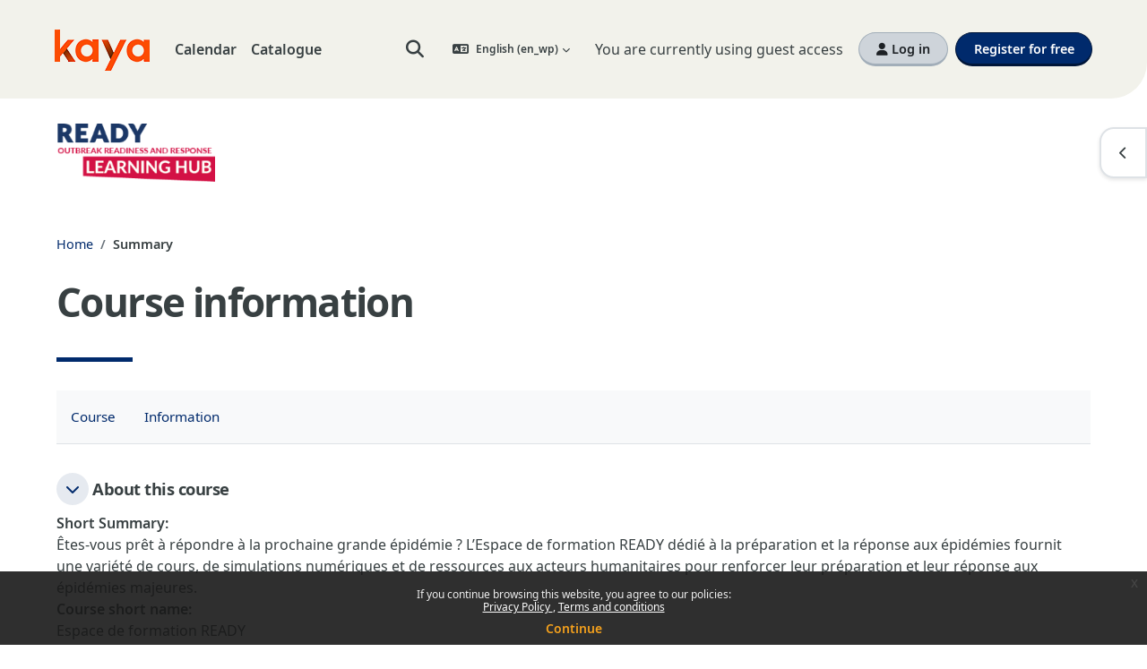

--- FILE ---
content_type: text/html; charset=utf-8
request_url: https://kayaconnect.org/course/info.php?id=4644
body_size: 16483
content:
<!DOCTYPE html>

<html  dir="ltr" lang="en" xml:lang="en" data-tenantid="1" data-tenantidnumber="kaya">
<head>
    <link href="//fonts.googleapis.com/css2?family=Material+Symbols+Outlined:opsz,wght,FILL,GRAD@20..48,100..700,0..1,-50..200" rel="stylesheet" />
    <title>Course information | Espace de formation READY dédié à la préparation et la réponse aux épidémies | Kaya</title>
    <link rel="shortcut icon" href="https://kayaconnect.org/theme/image.php/kaya/theme/1768467540/favicon" />
    <meta name="apple-itunes-app" content="app-id=1470929705, app-argument=https://kayaconnect.org/course/info.php?id=4644"/><link rel="manifest" href="https://kayaconnect.org/admin/tool/mobile/mobile.webmanifest.php" /><style>.tool_courserating-stars { color: #e59819; }
.tool_courserating-ratingcolor { color: #b4690e;}
.tool_courserating-norating .tool_courserating-stars { color: #a0a0a0;}
.tool_courserating-barcolor { background-color: #e59819;}
</style><meta http-equiv="Content-Type" content="text/html; charset=utf-8" />
<meta name="keywords" content="moodle, Course information | Espace de formation READY dédié à la préparation et la réponse aux épidémies | Kaya" />
<link rel="stylesheet" type="text/css" href="https://kayaconnect.org/theme/yui_combo.php?rollup/3.18.1/yui-moodlesimple-min.css" /><script id="firstthemesheet" type="text/css">/** Required in order to fix style inclusion problems in IE with YUI **/</script><link rel="stylesheet" type="text/css" href="https://kayaconnect.org/theme/workplace/wpcss.php/kaya/1768467540_1768467618/all-35-1764759621" />
<script>
//<![CDATA[
var M = {}; M.yui = {};
M.pageloadstarttime = new Date();
M.cfg = {"wwwroot":"https:\/\/kayaconnect.org","apibase":"https:\/\/kayaconnect.org\/r.php\/api","homeurl":{},"sesskey":"HJp5FQTm9r","sessiontimeout":"7200","sessiontimeoutwarning":1200,"themerev":"1768467540","slasharguments":1,"theme":"kaya","iconsystemmodule":"core\/icon_system_fontawesome","jsrev":"1768467540","admin":"admin","svgicons":true,"usertimezone":"Europe\/London","language":"en_wp","courseId":4644,"courseContextId":799658,"contextid":799658,"contextInstanceId":4644,"langrev":1769078442,"templaterev":"1768467540","siteId":1,"userId":1};var yui1ConfigFn = function(me) {if(/-skin|reset|fonts|grids|base/.test(me.name)){me.type='css';me.path=me.path.replace(/\.js/,'.css');me.path=me.path.replace(/\/yui2-skin/,'/assets/skins/sam/yui2-skin')}};
var yui2ConfigFn = function(me) {var parts=me.name.replace(/^moodle-/,'').split('-'),component=parts.shift(),module=parts[0],min='-min';if(/-(skin|core)$/.test(me.name)){parts.pop();me.type='css';min=''}
if(module){var filename=parts.join('-');me.path=component+'/'+module+'/'+filename+min+'.'+me.type}else{me.path=component+'/'+component+'.'+me.type}};
YUI_config = {"debug":false,"base":"https:\/\/kayaconnect.org\/lib\/yuilib\/3.18.1\/","comboBase":"https:\/\/kayaconnect.org\/theme\/yui_combo.php?","combine":true,"filter":null,"insertBefore":"firstthemesheet","groups":{"yui2":{"base":"https:\/\/kayaconnect.org\/lib\/yuilib\/2in3\/2.9.0\/build\/","comboBase":"https:\/\/kayaconnect.org\/theme\/yui_combo.php?","combine":true,"ext":false,"root":"2in3\/2.9.0\/build\/","patterns":{"yui2-":{"group":"yui2","configFn":yui1ConfigFn}}},"moodle":{"name":"moodle","base":"https:\/\/kayaconnect.org\/theme\/yui_combo.php?m\/1768467540\/","combine":true,"comboBase":"https:\/\/kayaconnect.org\/theme\/yui_combo.php?","ext":false,"root":"m\/1768467540\/","patterns":{"moodle-":{"group":"moodle","configFn":yui2ConfigFn}},"filter":null,"modules":{"moodle-core-actionmenu":{"requires":["base","event","node-event-simulate"]},"moodle-core-blocks":{"requires":["base","node","io","dom","dd","dd-scroll","moodle-core-dragdrop","moodle-core-notification"]},"moodle-core-chooserdialogue":{"requires":["base","panel","moodle-core-notification"]},"moodle-core-dragdrop":{"requires":["base","node","io","dom","dd","event-key","event-focus","moodle-core-notification"]},"moodle-core-event":{"requires":["event-custom"]},"moodle-core-handlebars":{"condition":{"trigger":"handlebars","when":"after"}},"moodle-core-lockscroll":{"requires":["plugin","base-build"]},"moodle-core-maintenancemodetimer":{"requires":["base","node"]},"moodle-core-notification":{"requires":["moodle-core-notification-dialogue","moodle-core-notification-alert","moodle-core-notification-confirm","moodle-core-notification-exception","moodle-core-notification-ajaxexception"]},"moodle-core-notification-dialogue":{"requires":["base","node","panel","escape","event-key","dd-plugin","moodle-core-widget-focusafterclose","moodle-core-lockscroll"]},"moodle-core-notification-alert":{"requires":["moodle-core-notification-dialogue"]},"moodle-core-notification-confirm":{"requires":["moodle-core-notification-dialogue"]},"moodle-core-notification-exception":{"requires":["moodle-core-notification-dialogue"]},"moodle-core-notification-ajaxexception":{"requires":["moodle-core-notification-dialogue"]},"moodle-core_availability-form":{"requires":["base","node","event","event-delegate","panel","moodle-core-notification-dialogue","json"]},"moodle-course-categoryexpander":{"requires":["node","event-key"]},"moodle-course-dragdrop":{"requires":["base","node","io","dom","dd","dd-scroll","moodle-core-dragdrop","moodle-core-notification","moodle-course-coursebase","moodle-course-util"]},"moodle-course-management":{"requires":["base","node","io-base","moodle-core-notification-exception","json-parse","dd-constrain","dd-proxy","dd-drop","dd-delegate","node-event-delegate"]},"moodle-course-util":{"requires":["node"],"use":["moodle-course-util-base"],"submodules":{"moodle-course-util-base":{},"moodle-course-util-section":{"requires":["node","moodle-course-util-base"]},"moodle-course-util-cm":{"requires":["node","moodle-course-util-base"]}}},"moodle-form-dateselector":{"requires":["base","node","overlay","calendar"]},"moodle-form-shortforms":{"requires":["node","base","selector-css3","moodle-core-event"]},"moodle-question-chooser":{"requires":["moodle-core-chooserdialogue"]},"moodle-question-searchform":{"requires":["base","node"]},"moodle-availability_cohort-form":{"requires":["base","node","event","moodle-core_availability-form"]},"moodle-availability_completion-form":{"requires":["base","node","event","moodle-core_availability-form"]},"moodle-availability_date-form":{"requires":["base","node","event","io","moodle-core_availability-form"]},"moodle-availability_grade-form":{"requires":["base","node","event","moodle-core_availability-form"]},"moodle-availability_group-form":{"requires":["base","node","event","moodle-core_availability-form"]},"moodle-availability_grouping-form":{"requires":["base","node","event","moodle-core_availability-form"]},"moodle-availability_profile-form":{"requires":["base","node","event","moodle-core_availability-form"]},"moodle-mod_assign-history":{"requires":["node","transition"]},"moodle-mod_quiz-autosave":{"requires":["base","node","event","event-valuechange","node-event-delegate","io-form","datatype-date-format"]},"moodle-mod_quiz-dragdrop":{"requires":["base","node","io","dom","dd","dd-scroll","moodle-core-dragdrop","moodle-core-notification","moodle-mod_quiz-quizbase","moodle-mod_quiz-util-base","moodle-mod_quiz-util-page","moodle-mod_quiz-util-slot","moodle-course-util"]},"moodle-mod_quiz-modform":{"requires":["base","node","event"]},"moodle-mod_quiz-questionchooser":{"requires":["moodle-core-chooserdialogue","moodle-mod_quiz-util","querystring-parse"]},"moodle-mod_quiz-quizbase":{"requires":["base","node"]},"moodle-mod_quiz-toolboxes":{"requires":["base","node","event","event-key","io","moodle-mod_quiz-quizbase","moodle-mod_quiz-util-slot","moodle-core-notification-ajaxexception"]},"moodle-mod_quiz-util":{"requires":["node","moodle-core-actionmenu"],"use":["moodle-mod_quiz-util-base"],"submodules":{"moodle-mod_quiz-util-base":{},"moodle-mod_quiz-util-slot":{"requires":["node","moodle-mod_quiz-util-base"]},"moodle-mod_quiz-util-page":{"requires":["node","moodle-mod_quiz-util-base"]}}},"moodle-message_airnotifier-toolboxes":{"requires":["base","node","io"]},"moodle-block_xp-filters":{"requires":["base","node","moodle-core-dragdrop","moodle-core-notification-confirm","moodle-block_xp-rulepicker"]},"moodle-block_xp-notification":{"requires":["base","node","handlebars","button-plugin","moodle-core-notification-dialogue"]},"moodle-block_xp-rulepicker":{"requires":["base","node","handlebars","moodle-core-notification-dialogue"]},"moodle-editor_atto-editor":{"requires":["node","transition","io","overlay","escape","event","event-simulate","event-custom","node-event-html5","node-event-simulate","yui-throttle","moodle-core-notification-dialogue","moodle-editor_atto-rangy","handlebars","timers","querystring-stringify"]},"moodle-editor_atto-plugin":{"requires":["node","base","escape","event","event-outside","handlebars","event-custom","timers","moodle-editor_atto-menu"]},"moodle-editor_atto-menu":{"requires":["moodle-core-notification-dialogue","node","event","event-custom"]},"moodle-editor_atto-rangy":{"requires":[]},"moodle-report_eventlist-eventfilter":{"requires":["base","event","node","node-event-delegate","datatable","autocomplete","autocomplete-filters"]},"moodle-report_loglive-fetchlogs":{"requires":["base","event","node","io","node-event-delegate"]},"moodle-gradereport_history-userselector":{"requires":["escape","event-delegate","event-key","handlebars","io-base","json-parse","moodle-core-notification-dialogue"]},"moodle-qbank_editquestion-chooser":{"requires":["moodle-core-chooserdialogue"]},"moodle-tool_lp-dragdrop-reorder":{"requires":["moodle-core-dragdrop"]},"moodle-assignfeedback_editpdf-editor":{"requires":["base","event","node","io","graphics","json","event-move","event-resize","transition","querystring-stringify-simple","moodle-core-notification-dialog","moodle-core-notification-alert","moodle-core-notification-warning","moodle-core-notification-exception","moodle-core-notification-ajaxexception"]},"moodle-atto_accessibilitychecker-button":{"requires":["color-base","moodle-editor_atto-plugin"]},"moodle-atto_accessibilityhelper-button":{"requires":["moodle-editor_atto-plugin"]},"moodle-atto_align-button":{"requires":["moodle-editor_atto-plugin"]},"moodle-atto_bold-button":{"requires":["moodle-editor_atto-plugin"]},"moodle-atto_charmap-button":{"requires":["moodle-editor_atto-plugin"]},"moodle-atto_clear-button":{"requires":["moodle-editor_atto-plugin"]},"moodle-atto_collapse-button":{"requires":["moodle-editor_atto-plugin"]},"moodle-atto_emojipicker-button":{"requires":["moodle-editor_atto-plugin"]},"moodle-atto_emoticon-button":{"requires":["moodle-editor_atto-plugin"]},"moodle-atto_equation-button":{"requires":["moodle-editor_atto-plugin","moodle-core-event","io","event-valuechange","tabview","array-extras"]},"moodle-atto_h5p-button":{"requires":["moodle-editor_atto-plugin"]},"moodle-atto_html-beautify":{},"moodle-atto_html-button":{"requires":["promise","moodle-editor_atto-plugin","moodle-atto_html-beautify","moodle-atto_html-codemirror","event-valuechange"]},"moodle-atto_html-codemirror":{"requires":["moodle-atto_html-codemirror-skin"]},"moodle-atto_image-button":{"requires":["moodle-editor_atto-plugin"]},"moodle-atto_indent-button":{"requires":["moodle-editor_atto-plugin"]},"moodle-atto_italic-button":{"requires":["moodle-editor_atto-plugin"]},"moodle-atto_link-button":{"requires":["moodle-editor_atto-plugin"]},"moodle-atto_managefiles-button":{"requires":["moodle-editor_atto-plugin"]},"moodle-atto_managefiles-usedfiles":{"requires":["node","escape"]},"moodle-atto_media-button":{"requires":["moodle-editor_atto-plugin","moodle-form-shortforms"]},"moodle-atto_noautolink-button":{"requires":["moodle-editor_atto-plugin"]},"moodle-atto_orderedlist-button":{"requires":["moodle-editor_atto-plugin"]},"moodle-atto_recordrtc-button":{"requires":["moodle-editor_atto-plugin","moodle-atto_recordrtc-recording"]},"moodle-atto_recordrtc-recording":{"requires":["moodle-atto_recordrtc-button"]},"moodle-atto_rtl-button":{"requires":["moodle-editor_atto-plugin"]},"moodle-atto_strike-button":{"requires":["moodle-editor_atto-plugin"]},"moodle-atto_subscript-button":{"requires":["moodle-editor_atto-plugin"]},"moodle-atto_superscript-button":{"requires":["moodle-editor_atto-plugin"]},"moodle-atto_table-button":{"requires":["moodle-editor_atto-plugin","moodle-editor_atto-menu","event","event-valuechange"]},"moodle-atto_title-button":{"requires":["moodle-editor_atto-plugin"]},"moodle-atto_underline-button":{"requires":["moodle-editor_atto-plugin"]},"moodle-atto_undo-button":{"requires":["moodle-editor_atto-plugin"]},"moodle-atto_unorderedlist-button":{"requires":["moodle-editor_atto-plugin"]}}},"gallery":{"name":"gallery","base":"https:\/\/kayaconnect.org\/lib\/yuilib\/gallery\/","combine":true,"comboBase":"https:\/\/kayaconnect.org\/theme\/yui_combo.php?","ext":false,"root":"gallery\/1768467540\/","patterns":{"gallery-":{"group":"gallery"}}}},"modules":{"core_filepicker":{"name":"core_filepicker","fullpath":"https:\/\/kayaconnect.org\/lib\/javascript.php\/1768467540\/repository\/filepicker.js","requires":["base","node","node-event-simulate","json","async-queue","io-base","io-upload-iframe","io-form","yui2-treeview","panel","cookie","datatable","datatable-sort","resize-plugin","dd-plugin","escape","moodle-core_filepicker","moodle-core-notification-dialogue"]},"core_comment":{"name":"core_comment","fullpath":"https:\/\/kayaconnect.org\/lib\/javascript.php\/1768467540\/comment\/comment.js","requires":["base","io-base","node","json","yui2-animation","overlay","escape"]}},"logInclude":[],"logExclude":[],"logLevel":null};
M.yui.loader = {modules: {}};

//]]>
</script>

<style>
.sitetopic {
    margin-top: 0 !important;
    padding-bottom: 0 !important;
    background: transparent !important;
}
</style>

<!-- metadata for social media -->
<meta property="og:type" content="website" />
<meta property="og:title" content="Kaya" />
<meta property="og:image" content="https://kayaconnect.org/pluginfile.php/104233/mod_page/content/14/kaya.png" />
<meta property="og:image:width" content="602" />
<meta property="og:image:height" content="377" />
<meta property="og:image:alt" content="Kaya" />
<meta property="og:description" content="Kaya is a free humanitarian learning platform which offers hundreds of training opportunities across a range of key topics, including the humanitarian essentials, technical sectors, programmatic support, management and professional development." />
<meta property="og:url" content="https://kayaconnect.org/" />


<!-- Start cookieyes banner --> <script id="cookieyes" type="text/javascript" src="https://cdn-cookieyes.com/client_data/51c5b5ff361c31cd2ae6e21c/script.js"></script> <!-- End cookieyes banner -->


    <meta name="viewport" content="width=device-width, initial-scale=1.0">
</head>
<body  id="page-course-info" class="format-grid  path-course chrome dir-ltr lang-en_wp yui-skin-sam yui3-skin-sam kayaconnect-org pagelayout-incourse course-4644 context-799658 category-3787 category-3713 category-3652 theme uses-drawers drawer-open-index">
<div class="toast-wrapper mx-auto py-0 fixed-top" role="status" aria-live="polite"></div>
<div id="page-wrapper" class="d-print-block">

    <div>
    <a class="sr-only sr-only-focusable" href="#maincontent">Skip to main content</a>
</div><script src="https://kayaconnect.org/lib/javascript.php/1768467540/lib/polyfills/polyfill.js"></script>
<script src="https://kayaconnect.org/theme/yui_combo.php?rollup/3.18.1/yui-moodlesimple-min.js"></script><script src="https://kayaconnect.org/lib/javascript.php/1768467540/lib/javascript-static.js"></script>
<script>
//<![CDATA[
document.body.className += ' jsenabled';
//]]>
</script>

<div class="eupopup eupopup-container eupopup-container-block eupopup-container-bottom eupopup-block eupopup-style-compact" role="dialog" aria-label="Policies">
    </div>
    <div class="eupopup-markup d-none">
        <div class="eupopup-head"></div>
        <div class="eupopup-body">
            If you continue browsing this website, you agree to our policies:
            <ul>
                    <li>
                        <a href="https://kayaconnect.org/admin/tool/policy/view.php?versionid=1&amp;returnurl=https%3A%2F%2Fkayaconnect.org%2Fcourse%2Finfo.php%3Fid%3D4644" data-action="view-guest" data-versionid="1" data-behalfid="1">
                            Privacy Policy
                        </a>
                    </li>
                    <li>
                        <a href="https://kayaconnect.org/admin/tool/policy/view.php?versionid=2&amp;returnurl=https%3A%2F%2Fkayaconnect.org%2Fcourse%2Finfo.php%3Fid%3D4644" data-action="view-guest" data-versionid="2" data-behalfid="1">
                            Terms and conditions
                        </a>
                    </li>
            </ul>
        </div>
        <div class="eupopup-buttons">
            <a href="#" class="eupopup-button eupopup-button_1">Continue</a>
        </div>
        <div class="clearfix"></div>
        <a href="#" class="eupopup-closebutton">x</a>
    </div>

    <nav class="navbar d-flex fixed-top navbar-light navbar-expand" aria-label="Site navigation">
        <div class="container-fluid">
            <div class="navbar-inner d-flex">
    
                <button class="navbar-toggler aabtn d-block d-lg-none my-1 mr-2" data-toggler="drawers" data-action="toggle" data-target="theme_boost-drawers-primary">
                    <span class="fa fa-bars"></span>
                    <span class="sr-only">Side panel</span>
                </button>
    
                <a href="https://kayaconnect.org/" class="navbar-brand d-flex align-items-center m-0 mr-3 p-0 aabtn">
                    <img src="/theme/kaya/pix/logo.png" class="logo mr-1" alt="Go to home">
                    <span class="sr-only">Go to home</span>
                </a>
    
                <ul class="navbar-nav d-none d-md-flex tenantswitch">
                    
                </ul>
                
                    <div class="primary-navigation">
                        <nav class="moremenu navigation">
                            <ul id="moremenu-6974ab5f9a02f-navbar-nav" role="menubar" class="nav more-nav navbar-nav">
                                        <li data-key="calendar" class="nav-item" role="none" data-forceintomoremenu="false">
                                                    <a role="menuitem" class="nav-link  "
                                                        href="https://kayaconnect.org/calendar/view.php?view=month"
                                                        
                                                        
                                                        data-disableactive="true"
                                                        tabindex="-1"
                                                    >
                                                        Calendar
                                                    </a>
                                        </li>
                                        <li data-key="tool_catalogue" class="nav-item" role="none" data-forceintomoremenu="false">
                                                    <a role="menuitem" class="nav-link  "
                                                        href="https://kayaconnect.org/course/index.php"
                                                        
                                                        
                                                        data-disableactive="true"
                                                        tabindex="-1"
                                                    >
                                                        Catalogue
                                                    </a>
                                        </li>
                                <li role="none" class="nav-item dropdown dropdownmoremenu d-none" data-region="morebutton">
                                    <a class="dropdown-toggle nav-link " href="#" id="moremenu-dropdown-6974ab5f9a02f" role="menuitem" data-toggle="dropdown" aria-haspopup="true" aria-expanded="false" tabindex="-1">
                                        More
                                    </a>
                                    <ul class="dropdown-menu dropdown-menu-left" data-region="moredropdown" aria-labelledby="moremenu-dropdown-6974ab5f9a02f" role="menu">
                                    </ul>
                                </li>
                            </ul>
                        </nav>
                    </div>
    
                <ul class="navbar-nav d-none d-md-flex my-1 px-1">
                    <!-- page_heading_menu -->
                    
                </ul>
                <div id="usernavigation" class="navbar-nav ml-auto">
                        <div id="searchinput-navbar-6974ab5fa2d6c6974ab5f9d0363" class="simplesearchform">
    <div class="collapse" id="searchform-navbar">
        <form autocomplete="off" action="https://kayaconnect.org/search/index.php" method="get" accept-charset="utf-8" class="mform d-flex flex-wrap align-items-center searchform-navbar">
                <input type="hidden" name="context" value="799658">
            <div class="input-group" role="group" aria-labelledby="searchgrouplabel-6974ab5fa2d6c6974ab5f9d0363">
                    <span id="searchgrouplabel-6974ab5fa2d6c6974ab5f9d0363" class="sr-only">Sitewide search</span>
                <label for="searchinput-6974ab5fa2d6c6974ab5f9d0363">
                    <span class="sr-only">Search</span>
                </label>
                    <input type="text"
                       id="searchinput-6974ab5fa2d6c6974ab5f9d0363"
                       class="form-control withclear"
                       placeholder="Search"
                       aria-label="Search"
                       name="q"
                       data-region="input"
                       autocomplete="off"
                    >
                    <a class="btn btn-close"
                        data-action="closesearch"
                        data-toggle="collapse"
                        href="#searchform-navbar"
                        role="button"
                        title="Close"
                    >
                        <i class="icon fa fa-xmark fa-fw " aria-hidden="true" ></i>
                        <span class="sr-only">Close</span>
                    </a>
                <div class="input-group-append">
                    <button type="submit" class="btn btn-submit" data-action="submit" title="Perform search">
                        <i class="icon fa fa-magnifying-glass fa-fw " aria-hidden="true" ></i>
                        <span class="sr-only">Perform search</span>
                    </button>
                </div>
            </div>
        </form>
    </div>
    <a
        class="btn btn-open rounded-0 nav-link"
        data-toggle="collapse"
        data-action="opensearch"
        href="#searchform-navbar"
        role="button"
        aria-expanded="false"
        aria-controls="searchform-navbar"
        title="Toggle search input"
    >
        <i class="icon fa fa-magnifying-glass fa-fw " aria-hidden="true" ></i>
        <span class="sr-only">Toggle search input</span>
    </a>
</div>
    
                        <div class="langmenu">
                            <div class="dropdown show">
                                <a href="#" role="button" id="lang-menu-toggle" data-toggle="dropdown" aria-label="Language" aria-haspopup="true" aria-controls="lang-action-menu" class="btn dropdown-toggle">
                                    <i class="icon fa fa-language fa-fw mr-1" aria-hidden="true"></i>
                                    <span class="langbutton d-none d-xl-inline">
                                        English ‎(en_wp)‎
                                    </span>
                                    <b class="caret"></b>
                                </a>
                                <div role="menu" aria-labelledby="lang-menu-toggle" id="lang-action-menu" class="dropdown-menu dropdown-menu-right">
                                            <a href="#" class="dropdown-item pl-5" role="menuitem" aria-current="true"
                                                    >
                                                English ‎(en_wp)‎
                                            </a>
                                            <a href="https://kayaconnect.org/course/info.php?id=4644&amp;lang=es_wp" class="dropdown-item pl-5" role="menuitem" 
                                                    lang="es" >
                                                Español ‎(es_wp)‎
                                            </a>
                                            <a href="https://kayaconnect.org/course/info.php?id=4644&amp;lang=fr_wp" class="dropdown-item pl-5" role="menuitem" 
                                                    lang="fr" >
                                                Français ‎(fr_wp)‎
                                            </a>
                                            <a href="https://kayaconnect.org/course/info.php?id=4644&amp;lang=ar_wp" class="dropdown-item pl-5" role="menuitem" 
                                                    lang="ar" >
                                                بالعربي workplace ‎(ar_wp)‎
                                            </a>
                                </div>
                            </div>
                        </div>
    
                    
    
                    
    
                    <div class="d-flex align-items-stretch usermenu-container" data-region="usermenu">
                            <div class="usermenu">
                                    <div id="nav_buttons" class="d-none d-lg-inline-flex align-items-center">
                                        <div class="login pl-2">
                                                You are currently using guest access
                                                <div class="divider border-left h-75 align-self-center mx-2"></div>
                                                <a href="https://kayaconnect.org/login/index.php" class="btn btn-secondary"><i class="fa fa-user d-none d-md-inline"></i> Log in</a>
                                        </div>
                                        <div class="register pl-2">
                                            <a href="/login/signup.php?tenant=kaya" class="btn btn-primary">Register for free</a>
                                        </div>
                                    </div>
                            </div>
                    </div>
                    
                </div>
    
                <a href="//www.humanitarianleadershipacademy.org" class="partner-brand d-none align-items-center m-0 ml-4 p-0 aabtn"
                    title="Opens in new window">
                    <img src="/theme/kaya/pix/logo_en.png" class="logo mr-1" alt="Kaya">
                </a>
    
            </div>
        </div>
    </nav>
    

<div  class="drawer drawer-left drawer-primary d-print-none not-initialized" data-region="fixed-drawer" id="theme_boost-drawers-primary" data-preference="" data-state="show-drawer-primary" data-forceopen="0" data-close-on-resize="1">
    <div class="drawerheader">
        <button
            class="btn drawertoggle icon-no-margin hidden"
            data-toggler="drawers"
            data-action="closedrawer"
            data-target="theme_boost-drawers-primary"
            data-toggle="tooltip"
            data-placement="right"
            title="Close drawer"
        >
            <i class="icon fa fa-xmark fa-fw " aria-hidden="true" ></i>
        </button>
                <a href="https://kayaconnect.org/" class="navbar-brand d-flex d-lg-none align-items-center m-0 mr-3 p-0 aabtn">
            <img src="/theme/kaya/pix/logo.png" class="logo mr-1" alt="Kaya">
        </a>

        <div class="drawerheadercontent hidden">
            
        </div>
    </div>
    <div class="drawercontent drag-container" data-usertour="scroller">
                <div id="nav_buttons" class="align-items-center d-lg-none my-2">
            <div class="login m-3">
                <a href="/login" class="btn btn-block btn-secondary"><i class="fa fa-user"></i> Log in</a>
            </div>
            <div class="register m-3">
                <a href="/login/signup.php?tenant=kaya" class="btn btn-block btn-primary">Register for free</a>
            </div>
        </div>
        <div class="list-group">
                <a href="https://kayaconnect.org/calendar/view.php?view=month" class="list-group-item list-group-item-action  " >
                    Calendar
                </a>
                <a href="https://kayaconnect.org/course/index.php" class="list-group-item list-group-item-action  " >
                    Catalogue
                </a>
        </div>
        <ul class="position-absolute fixed-bottom navbar-nav ml-3 tenantswitch">
            
        </ul>

    </div>
</div>
        <div  class="drawer drawer-right d-print-none not-initialized" data-region="fixed-drawer" id="theme_boost-drawers-blocks" data-preference="drawer-open-block" data-state="show-drawer-right" data-forceopen="" data-close-on-resize="1">
    <div class="drawerheader">
        <button
            class="btn drawertoggle icon-no-margin hidden"
            data-toggler="drawers"
            data-action="closedrawer"
            data-target="theme_boost-drawers-blocks"
            data-toggle="tooltip"
            data-placement="left"
            title="Close block drawer"
        >
            <i class="icon fa fa-xmark fa-fw " aria-hidden="true" ></i>
        </button>
        
        <div class="drawerheadercontent hidden">
            
        </div>
    </div>
    <div class="drawercontent drag-container" data-usertour="scroller">
                        <section class="d-print-none" aria-label="Blocks">
                    
                    <aside id="block-region-side-pre" class="block-region" data-blockregion="side-pre" data-droptarget="1" aria-labelledby="side-pre-block-region-heading"><h2 class="sr-only" id="side-pre-block-region-heading">Blocks</h2><a href="#sb-1" class="sr-only sr-only-focusable">Skip <span style="display:none;">placeholder</span></a>

<section id="inst31990"
     class=" block_html block  card mb-3"
     role="region"
     data-block="html"
     data-instance-id="31990"
          aria-labelledby="instance-31990-header"
     >

    <div class="card-body">
    

            <h2 id="instance-31990-header" class="h5 card-title d-inline"><span style="display:none;">placeholder</span></h2>


        <div class="card-text content mt-3">
            <div class="no-overflow"><script type="text/javascript">
var user = document.querySelector('.usertext').innerHTML;
if(user == 'Michelle Brillouet') throw new Error();
if(user == 'Steph Heath') throw new Error();
if(user == 'Shaun Richards') throw new Error();

const summaryButton = document.querySelector('.courseview-summary')
if(summaryButton !=null ) summaryButton.remove();
const simlarblock = document.querySelector('.block_similarcourses');
if(location.search.indexOf('section=')>=0 && simlarblock !=null ) simlarblock.remove();

let dynamicStyles = null;
function addStyle(body) {
  if (!dynamicStyles) {
    dynamicStyles = document.createElement('style');
    dynamicStyles.type = 'text/css';
    document.head.appendChild(dynamicStyles);
  }
  console.log(dynamicStyles.sheet);
  dynamicStyles.sheet.insertRule(body, dynamicStyles.sheet.cssRules.length);
}



addStyle(`
a.toggle-item {
  font-weight:400 !important;
}
`);

addStyle(`
a.toggle-item.subselected {
  font-weight:700 !important;
}
`);



addStyle(`
.ready-toggle a {
  background-color:rgba(0, 58, 112, 1.0);
  border-radius:5px;
  padding:16px;
  transition background 0.2s ease;
  color:white !important;
  text-decoration:none;
  font-size: 20px;
  width:100%;
  display:block;
  font-weight:700;
}
`);

addStyle(`
.ready-toggle a:hover {
  background-color:rgba(42, 105, 164, 1.0);
}
`);

addStyle(`
.ready-toggle a::after {
  position: absolute;
  right: 16px;
  top: 16px;
  font-family: "fontawesome";
  font-size: 16px;
  content: "\f077";
  margin: 0 5px;
}
`);

addStyle(`
.ready-toggle a.subselected::after {
  content: "\f078";
}
`);


addStyle(`
.section li.activity {
    padding-top:16px;
  }
`);


/* Link styles */
addStyle(`
.activity h3 {
    padding-top:16px;
  }
`);

/* Link styles */
addStyle(`
span.instancename {
    font-weight:700;
    font-size:1.2em !important;
    color:#be3f2e !important;
  }
`);


/* Carousel styles */
addStyle(`
.slick-next{
width:64px !important;
height:64px !important;
right:-32px !important;
opacity:0.8 !important;
}
`);

addStyle(`
.slick-prev {
width:64px !important;
height:64px !important;
right:32px !important;
opacity:0.8 !important;
}
`);


/* Button styles */
addStyle(`
  .summary a {
    display:inline-block;
    transform:scale(1.0);
    transition: transform 0.4s ease;
  }
`);
addStyle(`
  .summary a:hover {
    transform:scale(1.05);
  }
`);

addStyle(`
  .gridrow a .gridimage {
    display:inline-block;
    transform:scale(1.0);
    transition: transform 0.4s ease;
  }
`);
addStyle(`
  .gridrow a:hover .gridimage {
    transform:scale(1.05);
  }
`);

addStyle(`
  .activityicon {
    display:none !important;
  }
`);

addStyle(`
  .content a img {
    display:inline-block;
    transform:scale(1.0);
    transition: transform 0.4s ease;
  }
`);
addStyle(`
  .content a:hover img {
    transform:scale(1.05);
  }
`);


addStyle(`
@media only screen and (max-width: 1365px) {
.supernavi__button {
  display:none !important;
}
}
`);


const partnerLogo = document.querySelector('.partner-logo');
const partnerLogoLink = document.createElement('a');
partnerLogoLink.innerHTML = partnerLogo.innerHTML;
partnerLogoLink.href = "https://kayaconnect.org/blocks/enrol/index.php?instance=33920&enrol=1";
partnerLogo.innerHTML = "";
partnerLogo.appendChild(partnerLogoLink);
partnerLogo.style.cursor = "pointer";
partnerLogo.style.display="inline-block";

var partnerBar= document.querySelector('#partner-strip');
var partnerBarContainer= document.querySelector('.partner-strip-inner');

var langString = "<span class='supernavi__lang'><a href='https://kayaconnect.org/blocks/enrol/index.php?instance=30729&enrol=1'>English</a>";


	langString +=  "<a href='https://kayaconnect.org/blocks/enrol/index.php?instance=33932&enrol=1'>Español</a>";

langString += "<a class='is-selected'>Français</a>";

// if(user == 'James Maltby') {
	langString += "<a href='https://kayaconnect.org/blocks/enrol/index.php?instance=33936&enrol=1'>عربي</a>";
// }
langString += "</span>";

partnerBarContainer.innerHTML += langString;

addStyle(`
.course-content div.mooc-grid div.gridrow div.section .content div.section-title{
    max-width: 225px;
    margin: 0 auto;
    max-height: 100px;
  }
`);


addStyle(`
  .course-content div.mooc-grid div.gridrow {
    overflow:auto;
  }
`);


addStyle(`
  .section .activity .activityinstance {
    padding-left:30px;
  }
`);

addStyle(`
  .supernavi {
	  padding:0 0 0 2em;
  }
`);

addStyle(`
  a.supernavi__button {
    opacity:0.75;
	transition: opacity ease 0.2s;
	display:inline-block;
	padding:0 0 0 1em;
  }
`);

addStyle(`
  a.supernavi__button:hover, a.supernavi__button.is-selected {
    opacity:1.0;
  }
`);

addStyle(`
  .supernavi__lang {
    color:#aaa;
	padding-left:3rem;
	margin-top: 5.5rem;
	float:right;
  }
`);
addStyle(`
  .supernavi__lang a {
    font-weight:700;
	color:#213361;
	padding:0 0.5rem;
	opacity:0.5;
  }
`);
addStyle(`
	.supernavi__lang a:hover, .supernavi__lang a.is-selected {
		opacity:1.0;
		text-decoration:none;
	}
`);
addStyle(`
	#partner-strip {
		position:relative;
		padding-top:0;
		box-shadow:none;
	}
`);
addStyle(`
	#partner-strip.sticky {
		position:fixed;
		z-index:99999;
		top:0;
		left:0;
		right:0;
		box-shadow:0 0 0.5em rgba(0,0,0,0.25);
		background:white;
	}
`);

/*
window.addEventListener('scroll', function() {
  	if(window.pageYOffset > 80) {
		partnerBar.classList.add('sticky');
		document.body.style.paddingTop = 120 + "px";
	}
  	else { 
		partnerBar.classList.remove('sticky');
		document.body.style.paddingTop = 0;
	}
});
*/

document.querySelector('.partner-logo img').src = 'https://scuk.fra1.digitaloceanspaces.com/READY/READY/response-learning-hub-logo.svg';


if( location.search.indexOf('section=')>=0 ) document.getElementById('kayleigh').remove();


/*
addStyle(`
#section-1 .sectionname::first-letter {
    font-weight:700 !important;
    font-size:2em !important;
display:block;
float:left;
padding-right:0.25em;
line-height:0.5;
  }
`);
#section-2 .sectionname::first-letter {
    font-weight:700 !important;
    font-size:2em !important;
display:block;
float:left;
padding-right:0.25em;
line-height:0.5;
  }
`);
#section-3 .sectionname::first-letter {
    font-weight:700 !important;
    font-size:2em !important;
display:block;
float:left;
padding-right:0.25em;
line-height:0.5;
  }
`);
#section-4 .sectionname::first-letter {
    font-weight:700 !important;
    font-size:2em !important;
display:block;
float:left;
padding-right:0.25em;
line-height:0.5;
  }
`);
*/

</script></div>
            <div class="footer"></div>
            
        </div>

    </div>

</section>

  <span id="sb-1"></span></aside>
                </section>

    </div>
</div>
    
    
    
    <div id="page" data-region="mainpage" data-usertour="scroller" class="drawers   drag-container">
        <div id="dashbanner" class="d-none align-items-center">
            <div class="dashbanner-inner container-fluid">
                <div class="dashlogo">
                    <img src="https://kayaconnect.org/pluginfile.php/1/tool_tenant/headerlogo/35/READYLearningHubLogo.png" class="logo mr-1" alt="Kaya">
                </div>
            </div>
        </div>
        <div id="topofscroll" class="main-inner">
            <div class="drawer-toggles d-flex">
                    <div class="drawer-toggler drawer-right-toggle ml-auto d-print-none">
                        <button
                            class="btn icon-no-margin"
                            data-toggler="drawers"
                            data-action="toggle"
                            data-target="theme_boost-drawers-blocks"
                            data-toggle="tooltip"
                            data-placement="right"
                            title="Open block drawer"
                        >
                            <span class="sr-only">Open block drawer</span>
                            <span class="dir-rtl-hide"><i class="icon fa fa-chevron-left fa-fw " aria-hidden="true" ></i></span>
                            <span class="dir-ltr-hide"><i class="icon fa fa-chevron-right fa-fw " aria-hidden="true" ></i></span>
                        </button>
                    </div>
            </div>
            <header id="page-header" class="header-maxwidth d-print-none">
    <div class="w-100">
        <div class="d-flex flex-wrap">
            <div id="page-navbar">
                <nav aria-label="Navigation bar">
    <ol class="breadcrumb">
                <li class="breadcrumb-item">
                    <a href="https://kayaconnect.org/"
                        
                        
                        
                    >
                        Home
                    </a>
                </li>
        
                <li class="breadcrumb-item">
                    <span >
                        Summary
                    </span>
                </li>
        </ol>
</nav>
            </div>
            <div class="ms-auto d-flex">
                
            </div>
            <div id="course-header">
                
            </div>
        </div>
        <div class="d-flex align-items-center">
                    <div class="me-auto">
                        <div class="page-context-header d-flex flex-wrap align-items-center mb-2">
    <div class="page-header-headings">
        <h1 class="h2 mb-0">Course information</h1>
    </div>
</div>
                    </div>
            <div class="header-actions-container ms-auto" data-region="header-actions-container">
            </div>
        </div>
    </div>
</header>
                <div class="secondary-navigation d-print-none">
                    <nav class="moremenu navigation">
                        <ul id="moremenu-6974ab5f6ce6d-nav-tabs" role="menubar" class="nav more-nav nav-tabs">
                                        <li data-key="coursehome" class="nav-item" role="none" data-forceintomoremenu="false">
                                                    <a role="menuitem" class="nav-link  "
                                                        href="https://kayaconnect.org/course/view.php?id=4644"
                                                        
                                                        
                                                        data-disableactive="true"
                                                        tabindex="-1"
                                                    >
                                                        Course
                                                    </a>
                                        </li>
                                        <li data-key="courseinfo" class="nav-item" role="none" data-forceintomoremenu="false">
                                                    <a role="menuitem" class="nav-link  "
                                                        href="https://kayaconnect.org/admin/tool/catalogue/courseinfo.php?id=4644"
                                                        
                                                        
                                                        data-disableactive="true"
                                                        tabindex="-1"
                                                    >
                                                        Information
                                                    </a>
                                        </li>
                            <li role="none" class="nav-item dropdown dropdownmoremenu d-none" data-region="morebutton">
                                <a class="dropdown-toggle nav-link " href="#" id="moremenu-dropdown-6974ab5f6ce6d" role="menuitem" data-toggle="dropdown" aria-haspopup="true" aria-expanded="false" tabindex="-1">
                                    More
                                </a>
                                <ul class="dropdown-menu dropdown-menu-left" data-region="moredropdown" aria-labelledby="moremenu-dropdown-6974ab5f6ce6d" role="menu">
                                </ul>
                            </li>
                        </ul>
                    </nav>
                </div>
            <div id="page-content" class="pb-3 d-print-block">
                <div id="region-main-box">
                    <section id="region-main" aria-label="Content">

                        <span class="notifications" id="user-notifications"></span>
                        <div role="main"><span id="maincontent"></span><div class="tool_catalogue-catalogue course">

        <div class="my-3" data-region="catalogue-pagesection">
    <div class="d-flex align-items-start position-relative">
        <a role="button" data-toggle="collapse"
            href="#covercollapsec-about"
            aria-expanded="true"
            aria-controls="covercollapsec-about"
            class="btn btn-icon mr-1 icons-collapse-expand stretched-link justify-content-center"
            aria-label="About this course">
        <span class="expanded-icon icon-no-margin p-2" title="Collapse">
            <i class="icon fa fa-chevron-down fa-fw " aria-hidden="true" ></i>
        </span>
        <span class="collapsed-icon icon-no-margin p-2" title="Expand">
            <span class="dir-rtl-hide"><i class="icon fa fa-chevron-right fa-fw " aria-hidden="true" ></i></span>
            <span class="dir-ltr-hide"><i class="icon fa fa-chevron-left fa-fw " aria-hidden="true" ></i></span>
        </span>
        </a>
        <h3 class="h5 d-flex align-self-stretch align-items-center mb-0" data-region="pagesection-name">
            About this course
        </h3>
        <div class="d-none d-sm-flex align-self-stretch align-items-center text-muted addon"></div>
    </div>
    <div id="covercollapsec-about" class="pagesectioncontent collapse show">
        <div class="mt-2">                    <div class="customfield customfield_shortsummary">
                        <span class="customfieldname">Short Summary</span><span class="customfieldseparator">: </span><span class="customfieldvalue"><div class="text_to_html">Êtes-vous prêt à répondre à la prochaine grande épidémie ? L’Espace de formation READY dédié à la préparation et la réponse aux épidémies  fournit une variété de cours, de simulations numériques et de ressources aux acteurs humanitaires pour renforcer leur préparation et leur réponse aux épidémies majeures.</div></span>
                    </div>
                    <div class="customfield customfield_csname">
                        <span class="customfieldname">Course short name</span><span class="customfieldseparator">: </span><span class="customfieldvalue"><p>Espace de formation READY</p></span>
                    </div>
                    <div class="customfield customfield_hidecourse">
                        <span class="customfieldname">Hide course from catalogue</span><span class="customfieldseparator">: </span><span class="customfieldvalue">Yes</span>
                    </div>
                    <div class="customfield customfield_topic">
                        <span class="customfieldname">Topic</span><span class="customfieldseparator">: </span><span class="customfieldvalue">Humanitarian Essentials, Management Essentials, Programmatic Support, Safety and Security, Technical Sectors</span>
                    </div>
                    <div class="customfield customfield_managementessentials">
                        <span class="customfieldname">Management Essentials</span><span class="customfieldseparator">: </span><span class="customfieldvalue">Staff welfare</span>
                    </div>
                    <div class="customfield customfield_safetyandsecurity">
                        <span class="customfieldname">Safety and Security</span><span class="customfieldseparator">: </span><span class="customfieldvalue"></span>
                    </div>
                    <div class="customfield customfield_programmaticsupport">
                        <span class="customfieldname">Programmatic Support</span><span class="customfieldseparator">: </span><span class="customfieldvalue"></span>
                    </div>
                    <div class="customfield customfield_technicalsectors">
                        <span class="customfieldname">Technical Sectors</span><span class="customfieldseparator">: </span><span class="customfieldvalue">COVID-19 (Coronavirus), Disaster management and risk reduction, Water, sanitation and hygiene (WASH)</span>
                    </div>
                    <div class="customfield customfield_humanitarianessentials">
                        <span class="customfieldname">Humanitarian Essentials</span><span class="customfieldseparator">: </span><span class="customfieldvalue"></span>
                    </div>
                    <div class="customfield customfield_language">
                        <span class="customfieldname">Language</span><span class="customfieldseparator">: </span><span class="customfieldvalue">French</span>
                    </div>
                    <div class="customfield customfield_format">
                        <span class="customfieldname">Format</span><span class="customfieldseparator">: </span><span class="customfieldvalue">Online self-directed, Learning pathway</span>
                    </div>
                    <div class="customfield customfield_provider">
                        <span class="customfieldname">Provider</span><span class="customfieldseparator">: </span><span class="customfieldvalue">Humanitarian Leadership Academy, Johns Hopkins Center for Communication Programs, Johns Hopkins Center for Humanitarian Health, READY initiative, Save the Children, UK-Med</span>
                    </div>
                    <div class="customfield customfield_region">
                        <span class="customfieldname">Region</span><span class="customfieldseparator">: </span><span class="customfieldvalue">Global</span>
                    </div>
                    <div class="customfield customfield_compatibility">
                        <span class="customfieldname">Compatibility</span><span class="customfieldseparator">: </span><span class="customfieldvalue"></span>
                    </div>
                <div class="mb-2">
                    <div><h3 style="text-align:center;">Bienvenue à l' Espace de formation READY!</h3></div><div><br /></div><h5 style="margin:0px 0px 25px;padding:0px;font-size:16px;font-weight:400;font-family:Poppins, Arial, Helvetica, sans-serif;line-height:24px;color:rgb(53,53,53);font-style:normal;letter-spacing:normal;text-indent:0px;text-transform:none;white-space:normal;word-spacing:0px;text-decoration-style:initial;" align="left"><b style="font-weight:600;"><span style="color:rgb(53,53,53);font-family:Poppins, Arial, Helvetica, sans-serif;font-size:16px;font-style:normal;font-weight:400;letter-spacing:normal;text-align:left;text-indent:0px;text-transform:none;white-space:normal;word-spacing:0px;text-decoration-style:initial;"><b style="font-weight:600;"></b></span></b></h5><b style="font-weight:600;"><b style="font-weight:600;"><img src="https://kayaconnect.org/pluginfile.php/683436/course/summary/Icon1-01.png" alt="Is this learning hub for me icon" /><br /></b></b><h4 style="color:rgb(53,53,53);font-size:16px;font-weight:normal;white-space:normal;"><b style="font-weight:600;"><b style="font-weight:600;"></b></b></h4><b style="font-weight:600;"><b style="font-weight:600;"></b></b><h5 align="left" style="color:rgb(53,53,53);font-size:16px;font-weight:normal;white-space:normal;"><b style="font-weight:600;"><b style="font-weight:600;"><b><span><b></b></span></b></b></b></h5><h4><b style="font-weight:600;"><b style="font-weight:600;"><b><b></b></b></b></b></h4><b style="font-weight:600;"><b style="font-weight:600;"><b><b></b></b></b></b><p><b style="font-weight:600;"><b style="font-weight:600;"><b><span lang="fr" xml:lang="fr">Est-ce
que <span>l</span></span><span xml:lang="fr-fr" lang="fr-fr"><span><span lang="fr" xml:lang="fr">’</span><span xml:lang="fr-fr" lang="fr-fr">Espace
de </span><span xml:lang="fr-fr" lang="fr-fr">f</span><span xml:lang="fr-fr" lang="fr-fr">ormation</span></span></span><span lang="fr" xml:lang="fr"><span xml:lang="fr-fr" lang="fr-fr"><span> </span>READY est fait pour moi ?</span></span></b></b></b></p><b style="font-weight:600;"><b style="font-weight:600;"><b></b></b></b><p style="color:rgb(53,53,53);font-size:16px;font-weight:normal;white-space:normal;"><b style="font-weight:600;"><b style="font-weight:600;"><b><span><b></b></span></b></b></b></p><b style="font-weight:600;"><b style="font-weight:600;"></b></b><div><b style="font-weight:600;"><b style="font-weight:600;"></b></b><p align="left" style="color:rgb(53,53,53);font-size:16px;font-weight:normal;white-space:normal;"><b style="font-weight:600;"><b style="font-weight:600;"></b></b></p><b style="font-weight:600;"><b style="font-weight:600;"></b></b><div><b style="font-weight:600;"><b style="font-weight:600;"></b></b><div><b style="font-weight:600;"><b style="font-weight:600;"></b></b><p style="color:rgb(53,53,53);font-size:16px;font-weight:normal;white-space:normal;"><b style="font-weight:600;"><b style="font-weight:600;"><span lang="fr" xml:lang="fr">Si vous êtes un acteur humanitaire cherchant à améliorer
vos connaissances et vos compétences en matière de préparation et
d'intervention en cas d'épidé<span>mie,</span></span><span><span lang="fr" xml:lang="fr"> </span><span><span lang="fr" xml:lang="fr">l’Espace</span></span><span><span xml:lang="fr-fr" lang="fr-fr">
de </span><span xml:lang="fr-fr" lang="fr-fr">f</span><span xml:lang="fr-fr" lang="fr-fr">ormation</span></span><span xml:lang="fr-fr" lang="fr-fr"><span lang="fr" xml:lang="fr"> </span><span lang="fr" xml:lang="fr">READY</span><span lang="fr" xml:lang="fr"> est fait pour vous !</span></span><span> </span></span></b></b></p><b style="font-weight:600;"><b style="font-weight:600;">

</b></b><p style="color:rgb(53,53,53);font-size:16px;font-weight:normal;white-space:normal;"><b style="font-weight:600;"><b style="font-weight:600;"><span xml:lang="fr-fr" lang="fr-fr"><span lang="fr" xml:lang="fr">L’Espace </span><span lang="fr" xml:lang="fr">de </span><span xml:lang="fr-fr" lang="fr-fr">f</span><span xml:lang="fr-fr" lang="fr-fr">ormation</span><span xml:lang="fr-fr" lang="fr-fr"> R</span><span lang="fr" xml:lang="fr">EADY</span><span lang="fr" xml:lang="fr"> propose plus de 60
cours opérationnels et techniques pertinents pour les humanitaires de divers
horizons et expériences.</span></span><span> </span></b></b></p><b style="font-weight:600;"><b style="font-weight:600;"></b></b></div><b style="font-weight:600;"><b style="font-weight:600;"></b></b></div><b style="font-weight:600;"><b style="font-weight:600;"></b></b><p style="color:rgb(53,53,53);font-size:16px;font-weight:normal;white-space:normal;"><b style="font-weight:600;"><b style="font-weight:600;"></b></b></p><b style="font-weight:600;"><b style="font-weight:600;"></b></b></div><b style="font-weight:600;"><b style="font-weight:600;"></b></b><p style="color:rgb(53,53,53);font-size:16px;font-weight:normal;white-space:normal;"><b style="font-weight:600;"><b style="font-weight:600;"></b></b></p><b style="font-weight:600;"><b style="font-weight:600;">  </b></b><h5 align="left"><b style="font-weight:600;"><b style="font-weight:600;"><b><span><b><img src="https://kayaconnect.org/pluginfile.php/683436/course/summary/Icon2-01.png" alt="what can I find in the learning hub icon" /></b></span></b></b></b></h5><b style="font-weight:600;"><b style="font-weight:600;"></b></b><h4><b style="font-weight:600;"><b style="font-weight:600;"></b></b></h4><b style="font-weight:600;"><b style="font-weight:600;"></b></b><p><b style="font-weight:600;"><b style="font-weight:600;"><b>Qu'est-ce que je peux trouver dans l'Espace de
formation?</b></b></b></p><b style="font-weight:600;"><b style="font-weight:600;"></b></b><div><b style="font-weight:600;"><b style="font-weight:600;"></b></b><p align="left"><b style="font-weight:600;"><b style="font-weight:600;"><span style="font-weight:normal;"><span></span></span></b></b></p><b style="font-weight:600;"><b style="font-weight:600;"></b></b><p><b style="font-weight:600;"><b style="font-weight:600;"><span style="font-weight:normal;"><span lang="fr" xml:lang="fr">Dan<span>s</span></span><span><span lang="fr" xml:lang="fr"> </span><span><span lang="fr" xml:lang="fr">l’Espace</span></span><span><span xml:lang="fr-fr" lang="fr-fr">
de </span><span xml:lang="fr-fr" lang="fr-fr">f</span><span xml:lang="fr-fr" lang="fr-fr">ormation</span></span></span><span xml:lang="fr-fr" lang="fr-fr"><span lang="fr" xml:lang="fr"><span> </span></span><span lang="fr" xml:lang="fr">READY</span><span lang="fr" xml:lang="fr">, vous pouvez trouver : </span></span><span> </span></span></b></b></p><b style="font-weight:600;"><b style="font-weight:600;">

</b></b><p><b style="font-weight:600;"><b style="font-weight:600;"></b></b></p><b style="font-weight:600;"><b style="font-weight:600;"></b></b><b style="font-weight:600;"><b style="font-weight:600;"><span style="font-weight:normal;"><span xml:lang="fr-fr" lang="fr-fr"><span lang="fr" xml:lang="fr">U<span>n
catalogue </span></span><span><span xml:lang="fr-fr" lang="fr-fr">contenant</span><span xml:lang="fr-fr" lang="fr-fr">
</span></span></span><span><span xml:lang="fr-fr" lang="fr-fr">plus de 60
cours opérationnels et techniques<span><span xml:lang="fr-fr" lang="fr-fr">,</span><span xml:lang="fr-fr" lang="fr-fr">
</span><span xml:lang="fr-fr" lang="fr-fr">soigneusement
</span><span xml:lang="fr-fr" lang="fr-fr">sélectionnés </span></span></span><span><span xml:lang="fr-fr" lang="fr-fr">
</span></span><span xml:lang="fr-fr" lang="fr-fr">pour
vous et votre équipe</span><span> </span></span></span><span style="font-weight:normal;"><span><span xml:lang="fr-fr" lang="fr-fr"><span lang="fr" xml:lang="fr">Des cours
et des ressources </span><span><span xml:lang="fr-fr" lang="fr-fr">regroup</span><span xml:lang="fr-fr" lang="fr-fr">é</span><span xml:lang="fr-fr" lang="fr-fr">s</span></span><span><span lang="fr" xml:lang="fr"> </span></span><span><span lang="fr" xml:lang="fr">thématiques</span> </span><span lang="fr" xml:lang="fr"></span></span><span xml:lang="fr-fr" lang="fr-fr">spécifiques </span><span> </span></span></span><span style="font-weight:normal;"><span><span xml:lang="fr-fr" lang="fr-fr"><span lang="fr" xml:lang="fr">Des
simulations numériques jouables</span><span><span xml:lang="fr-fr" lang="fr-fr">
en ligne</span><span xml:lang="fr-fr" lang="fr-fr"> pour faire
face aux épidémies</span></span></span><span> </span></span></span></b></b><p><b style="font-weight:600;"><b style="font-weight:600;"></b></b></p><b style="font-weight:600;"><b style="font-weight:600;"></b></b></div><b style="font-weight:600;"><b style="font-weight:600;"></b></b><div><b style="font-weight:600;"><b style="font-weight:600;"></b></b><p><b style="font-weight:600;"><b style="font-weight:600;"></b></b></p><b style="font-weight:600;"><b style="font-weight:600;"></b></b></div><b style="font-weight:600;"><b style="font-weight:600;">  <img src="https://kayaconnect.org/pluginfile.php/683436/course/summary/Icon3-01.png" alt="how much does it cost icon" /><br /></b></b><p><b style="font-weight:600;"><b style="font-weight:600;"><b><span><b><b></b></b></span></b></b></b></p><b style="font-weight:600;"><b style="font-weight:600;"></b></b><h5 align="left"><b style="font-weight:600;"><b style="font-weight:600;"><span><span><span><span><span><span></span></span></span></span></span></span></b></b></h5><h4><b style="font-weight:600;"><b style="font-weight:600;">Combien ça coûte?<br /></b></b></h4><b style="font-weight:600;"><b style="font-weight:600;"> </b></b><p><b style="font-weight:600;"><b style="font-weight:600;"><span style="font-weight:normal;"><span><span><span lang="fr" xml:lang="fr"><span xml:lang="fr-fr" lang="fr-fr">L<span>’</span></span><span xml:lang="fr-fr" lang="fr-fr">Espace
de </span><span xml:lang="fr-fr" lang="fr-fr">f</span><span xml:lang="fr-fr" lang="fr-fr">ormation</span></span></span><span lang="fr" xml:lang="fr"><span xml:lang="fr-fr" lang="fr-fr"> READY est gratuit!</span></span></span></span><br /></b></b></p><b style="font-weight:600;"><b style="font-weight:600;"></b></b><p><b style="font-weight:600;"><b style="font-weight:600;"><b><b><b><b><span><b></b></span></b></b></b></b></b></b></p><b style="font-weight:600;"><b style="font-weight:600;"></b></b><div><b style="font-weight:600;"><b style="font-weight:600;"></b></b><h5 align="left"><b style="font-weight:600;"><b style="font-weight:600;"><b><b><b><b><span><b><span><span><span></span></span></span></b></span></b></b></b></b></b></b></h5><b style="font-weight:600;"><b style="font-weight:600;"></b></b></div><b style="font-weight:600;"><b style="font-weight:600;"></b></b><p><b style="font-weight:600;"><b style="font-weight:600;"></b></b></p><b style="font-weight:600;"><b style="font-weight:600;"><b><span><b><b></b></b></span></b></b></b><h5 align="left"><b style="font-weight:600;"><b style="font-weight:600;"><b><b><b><b><span></span></b></b></b></b></b></b></h5><b style="font-weight:600;"><b style="font-weight:600;"><b><b><b></b></b></b></b></b><p><b style="font-weight:600;"><b style="font-weight:600;"></b></b></p><b style="font-weight:600;"><b style="font-weight:600;">  <img src="https://kayaconnect.org/pluginfile.php/683436/course/summary/Icon4-01.png" alt="how do I start icon" /><br /><b style="font-weight:normal;"></b></b></b><h5 align="left"><b style="font-weight:600;"><b style="font-weight:600;"><b style="font-weight:normal;"><b><span><b></b></span></b></b></b></b></h5><h5 align="left"><b style="font-weight:600;"><b style="font-weight:600;"><b style="font-weight:normal;"><b><b><b><b><b><b><span><b></b></span></b></b></b></b></b></b></b></b></b></h5><h4><b style="font-weight:600;"><b style="font-weight:600;"><b style="font-weight:normal;"><b><b><b><b><b><b><b><b>Comment puis-je commencer? </b><br /></b></b></b></b></b></b></b></b></b></b></h4><b style="font-weight:600;"><b style="font-weight:600;"><b style="font-weight:normal;"><b><b><b><b><b><b><b></b></b></b></b></b></b></b></b></b></b><p align="left"><b style="font-weight:600;"><b style="font-weight:600;"><span><span><span><span><span style="font-weight:normal;"><span><span><span>Faites défiler la page jusqu'en haut et cliquez sur le  <span><span style="background-color:rgb(51,51,51);color:rgb(255,255,255);">J'accepte – Inscrire</span></span></span></span></span><span>. Cela vous permettra d'accéder au contenu de la formation. </span></span><br /></span></span></span></span></b></b></p><b style="font-weight:600;"><b style="font-weight:600;"></b></b><p><br /></p><p><br /></p><p><img src="https://kayaconnect.org/pluginfile.php/768349/course/summary/Consortium%20logos%20stack.png" alt="READY CONSORTIUM LOGOS" width="1081" height="314" class="img-responsive atto_image_button_text-bottom" /><br /></p><p><br /></p><p><br /></p><p></p><p><u><b>Clause de non-responsabilité </b></u></p>Ce cours a été rendu possible grâce au soutien généreux du peuple américain par le biais de l'Agence des États-Unis pour le développement international (USAID).  Le présent contenu relève de la responsabilité de READY et ne reflète pas nécessairement les opinions de la USAID ou du gouvernement des États-Unis. Dirigée par Save the Children, READY initiative est mise en œuvre en partenariat avec le Johns Hopkins Center for Humanitarian Health, le Johns Hopkins Center for Communication Programs, UK-Med et l'Humanitarian Leadership Academy.  READY contribue à renforcer la capacité mondiale des ONG à répondre aux épidémies de maladies infectieuses à grande échelle. Pour en savoir plus, consultez notre site web à l'adresse <a href="http://www.ready-initiative.org/">http://www.ready-initiative.org</a>.<p><br /></p><p><b><u>Protection des données et consentement</u></b></p><p>Cette formation a été créée et est administrée par Save the Children, Humanitarian Leadership Academy et READY initiative.  En vous inscrivant à cette formation, vous consentez à ce que ces organisations aient accès aux informations de votre profil Kaya, y compris votre nom et votre adresse e-mail, afin qu'elles puissent vous proposer la formation. Il se peut qu'ils veuillent vous contacter.  Vos données seront rendues anonymes avant d'être utilisées à des fins d'analyse ou de rapport.  Si vous avez des questions à ce propos, veuillez envoyer un e-mail à <a href="mailto:ready@savechildren.org">ready@savechildren.org</a></p><small></small><p></p><p><b></b></p>
                </div>
</div>
    </div>
</div>

        <div class="my-3" data-region="catalogue-pagesection">
    <div class="d-flex align-items-start position-relative">
        <a role="button" data-toggle="collapse"
            href="#covercollapsec-dates"
            aria-expanded="true"
            aria-controls="covercollapsec-dates"
            class="btn btn-icon mr-1 icons-collapse-expand stretched-link justify-content-center"
            aria-label="Dates">
        <span class="expanded-icon icon-no-margin p-2" title="Collapse">
            <i class="icon fa fa-chevron-down fa-fw " aria-hidden="true" ></i>
        </span>
        <span class="collapsed-icon icon-no-margin p-2" title="Expand">
            <span class="dir-rtl-hide"><i class="icon fa fa-chevron-right fa-fw " aria-hidden="true" ></i></span>
            <span class="dir-ltr-hide"><i class="icon fa fa-chevron-left fa-fw " aria-hidden="true" ></i></span>
        </span>
        </a>
        <h3 class="h5 d-flex align-self-stretch align-items-center mb-0" data-region="pagesection-name">
            Dates
        </h3>
        <div class="d-none d-sm-flex align-self-stretch align-items-center text-muted addon"></div>
    </div>
    <div id="covercollapsec-dates" class="pagesectioncontent collapse show">
        <div class="mt-2">                <div>
                    <strong>Start date:</strong> 24/05/22
                </div>
</div>
    </div>
</div>


</div><br /></div>
                        
                        

                    </section>
                </div>
            </div>
        </div>
        
        <footer id="page-footer" class="footer-popover">
            <div class="container-fluid">
                <div class="page-footer-main-content">
                    <div class="row">
                        
        <div class="col-sm-5 col-md-4 useful-links">
            <h4>About</h4>
            <div class="usefullinks">
                <ul>
                    <li><a href="/mod/page/view.php?id=593">What is Kaya?</a></li>
                    <li><a href="/mod/page/view.php?id=15414">Organisational solutions</a></li>
                    <li><a href="/mod/page/view.php?id=495">Kaya Mobile</a></li>
                    <li><a href="/mod/page/view.php?id=541">Terms and conditions</a></li>
                    <li><a href="/mod/page/view.php?id=565">Privacy policy</a></li>
                </ul>
            </div>
        </div>
        <div class="col-sm-5 col-md-4 support">
            <h4>Support</h4>
            <div class="support">
                <ul>
                    <li><a href="/mod/page/view.php?id=339">Need help?</a></li>
                    <li><a href="/pluginfile.php/18548/mod_resource/content/2/Kaya_Quick_Start_Guide_English.pdf">Quick start guide</a></li>
                    <li><a href="/pluginfile.php/213292/mod_resource/content/1/Kaya_Quick_Start_Guide_Spanish.pdf">Guía de consulta rápida</a></li>
                    <li><a href="/pluginfile.php/18549/mod_resource/content/1/Kaya%20Quick%20Start%20Guide%20French.pdf">Guide de démarrage rapide</a></li>
                    <li><a href="/pluginfile.php/18550/mod_resource/content/1/Kaya%20Quick%20Start%20Guide%20Arabic.pdf">دليل تعليمات سريعة</a></li>
                </ul>
            </div>
        </div>

        <div class="col-md-4 pr-0 follow-us">
            <ul>
                <li><a href="//www.humanitarianleadershipacademy.org/" title="Website - Opens in a new window" target="_blank"><i class="fa fa-globe"></i></a></li>
                <li><a href="//x.com/academyhum" title="X formerly Twitter - Opens in a new window" target="_blank"><i class="fa-brands fa-x-twitter"></i></a></li>
                <li><a href="//www.facebook.com/HumanitarianLeadershipAcademy/" title="Facebook - Opens in a new window" target="_blank"><i class="fa-brands fa-facebook-f"></i></a></li>
                <li><a href="//www.instagram.com/humanitarian.academy/" title="Instagram - Opens in a new window" target="_blank"><i class="fa-brands fa-instagram"></i></a></li>
                <li><a href="//www.youtube.com/channel/UC8xDTI2UossDtTCkXKouJ8A" title="Youtube - Opens in a new window" target="_blank"><i class="fa-brands fa-youtube"></i></a></li>
                <li><a href="//www.linkedin.com/company/humanitarian-leadership-academy" title="LinkedIn - Opens in a new window" target="_blank"><i class="fa-brands fa-linkedin-in"></i></a></li>
            </ul>
        </div>
                    </div>
                </div>
        
                <div data-region="footer-container-popover">
                    <button class="btn btn-icon bg-secondary icon-no-margin btn-footer-popover" data-action="footer-popover" aria-label="Show footer">
                        <i class="icon fa fa-question fa-fw " aria-hidden="true" ></i>
                    </button>
                </div>
                <div class="footer-content-popover container" data-region="footer-content-popover">
                    <div class="footer-section p-3 border-bottom">
                        <div class="logininfo">
                            <div class="logininfo">You are currently using guest access (<a href="https://kayaconnect.org/login/index.php">Log in</a>)</div>
                        </div>
                        <div class="tool_usertours-resettourcontainer">
                        </div>
        
                        <div class="tool_dataprivacy"><a href="https://kayaconnect.org/admin/tool/dataprivacy/summary.php">Data retention summary</a></div><div class="policiesfooter"><a href="https://kayaconnect.org/admin/tool/policy/viewall.php?returnurl=https%3A%2F%2Fkayaconnect.org%2Fcourse%2Finfo.php%3Fid%3D4644">Policies</a></div><div><a class="mobilelink" href="https://download.moodle.org/mobile?version=2024100706&amp;lang=en_wp&amp;iosappid=1470929705&amp;androidappid=com.moodle.workplace&amp;siteurl=https%3A%2F%2Fkayaconnect.org">Get the mobile app</a></div>
                        
<div id="fb-root"></div>
<script async defer crossorigin="anonymous" src="https://connect.facebook.net/en_GB/sdk.js#xfbml=1&version=v6.0"></script>



<script>(function(d){var s = d.createElement("script");s.setAttribute("data-account", "Mq9mfdo7Qf");s.setAttribute("src", "https://cdn.userway.org/widget.js");(d.body || d.head).appendChild(s);})(document)</script><noscript>Please ensure Javascript is enabled for purposes of website accessibility</noscript>
<script>
//<![CDATA[
var require = {
    baseUrl : 'https://kayaconnect.org/lib/requirejs.php/1768467540/',
    // We only support AMD modules with an explicit define() statement.
    enforceDefine: true,
    skipDataMain: true,
    waitSeconds : 0,

    paths: {
        jquery: 'https://kayaconnect.org/lib/javascript.php/1768467540/lib/jquery/jquery-3.7.1.min',
        jqueryui: 'https://kayaconnect.org/lib/javascript.php/1768467540/lib/jquery/ui-1.13.2/jquery-ui.min',
        jqueryprivate: 'https://kayaconnect.org/lib/javascript.php/1768467540/lib/requirejs/jquery-private'
    },

    // Custom jquery config map.
    map: {
      // '*' means all modules will get 'jqueryprivate'
      // for their 'jquery' dependency.
      '*': { jquery: 'jqueryprivate' },

      // 'jquery-private' wants the real jQuery module
      // though. If this line was not here, there would
      // be an unresolvable cyclic dependency.
      jqueryprivate: { jquery: 'jquery' }
    }
};

//]]>
</script>
<script src="https://kayaconnect.org/lib/javascript.php/1768467540/lib/requirejs/require.min.js"></script>
<script>
//<![CDATA[
M.util.js_pending("core/first");
require(['core/first'], function() {
require(['core/prefetch'])
;
require(["media_videojs/loader"], function(loader) {
    loader.setUp('en-GB');
});;
M.util.js_pending('tool_courserating/rating'); require(['tool_courserating/rating'], function(amd) {amd.init(1, false); M.util.js_complete('tool_courserating/rating');});;

        require(['jquery', 'tool_policy/jquery-eu-cookie-law-popup', 'tool_policy/policyactions'], function($, Popup, ActionsMod) {
            // Initialise the guest popup.
            $(document).ready(function() {
                // Initialize popup.
                $(document.body).addClass('eupopup');
                if ($(".eupopup").length > 0) {
                    $(document).euCookieLawPopup().init();
                }

                // Initialise the JS for the modal window which displays the policy versions.
                ActionsMod.init('[data-action="view-guest"]');
            });
        });
    ;

    require(['core/moremenu'], function(moremenu) {
        moremenu(document.querySelector('#moremenu-6974ab5f9a02f-navbar-nav'));
    });
;

require(
[
    'jquery',
],
function(
    $
) {
    var uniqid = "6974ab5fa262e6974ab5f9d0362";
    var container = $('#searchinput-navbar-' + uniqid);
    var opensearch = container.find('[data-action="opensearch"]');
    var input = container.find('[data-region="input"]');
    var submit = container.find('[data-action="submit"]');

    submit.on('click', function(e) {
        if (input.val() === '') {
            e.preventDefault();
        }
    });
    container.on('hidden.bs.collapse', function() {
        opensearch.removeClass('d-none');
        input.val('');
    });
    container.on('show.bs.collapse', function() {
        opensearch.addClass('d-none');
    });
    container.on('shown.bs.collapse', function() {
        input.focus();
    });
});
;

require(
[
    'jquery',
],
function(
    $
) {
    var uniqid = "6974ab5fa2d6c6974ab5f9d0363";
    var container = $('#searchinput-navbar-' + uniqid);
    var opensearch = container.find('[data-action="opensearch"]');
    var input = container.find('[data-region="input"]');
    var submit = container.find('[data-action="submit"]');

    submit.on('click', function(e) {
        if (input.val() === '') {
            e.preventDefault();
        }
    });
    container.on('hidden.bs.collapse', function() {
        opensearch.removeClass('d-none');
        input.val('');
    });
    container.on('show.bs.collapse', function() {
        opensearch.addClass('d-none');
    });
    container.on('shown.bs.collapse', function() {
        input.focus();
    });
});
;

    require(['core/usermenu'], function(UserMenu) {
        UserMenu.init();
    });
;

M.util.js_pending('theme_boost/drawers:load');
require(['theme_boost/drawers'], function() {
    M.util.js_complete('theme_boost/drawers:load');
});
;

M.util.js_pending('theme_boost/drawers:load');
require(['theme_boost/drawers'], function() {
    M.util.js_complete('theme_boost/drawers:load');
});
;

    require(['core/moremenu'], function(moremenu) {
        moremenu(document.querySelector('#moremenu-6974ab5f6ce6d-nav-tabs'));
    });
;

require(['theme_boost/footer-popover'], function(FooterPopover) {
    FooterPopover.init();
});
;

M.util.js_pending('theme_boost/loader');
require(['theme_boost/loader', 'theme_boost/drawer'], function(Loader, Drawer) {
    Drawer.init();
    M.util.js_complete('theme_boost/loader');
});
;

    require(['tool_catalogue/coursecover'], function(courseCover) {
    courseCover.init('4644', '1');
    });
;
M.util.js_pending('core/notification'); require(['core/notification'], function(amd) {amd.init(799658, []); M.util.js_complete('core/notification');});;
M.util.js_pending('core/log'); require(['core/log'], function(amd) {amd.setConfig({"level":"warn"}); M.util.js_complete('core/log');});;
M.util.js_pending('core/page_global'); require(['core/page_global'], function(amd) {amd.init(); M.util.js_complete('core/page_global');});;
M.util.js_pending('core/utility'); require(['core/utility'], function(amd) {M.util.js_complete('core/utility');});;
M.util.js_pending('core/storage_validation'); require(['core/storage_validation'], function(amd) {amd.init(null); M.util.js_complete('core/storage_validation');});
    M.util.js_complete("core/first");
});
//]]>
</script>
<script>
//<![CDATA[
M.str = {"moodle":{"lastmodified":"Last modified","name":"Name","error":"Error","info":"Information","yes":"Yes","no":"No","cancel":"Cancel","confirm":"Confirm","areyousure":"Are you sure?","closebuttontitle":"Close","unknownerror":"Unknown error","file":"File","url":"URL","collapseall":"Collapse all","expandall":"Expand all"},"repository":{"type":"Type","size":"Size","invalidjson":"Invalid JSON string","nofilesattached":"No files attached","filepicker":"File picker","logout":"Logout","nofilesavailable":"No files available","norepositoriesavailable":"Sorry, none of your current repositories can return files in the required format.","fileexistsdialogheader":"File exists","fileexistsdialog_editor":"A file with that name has already been attached to the text you are editing.","fileexistsdialog_filemanager":"A file with that name has already been attached","renameto":"Rename to \"{$a}\"","referencesexist":"There are {$a} links to this file","select":"Select"},"admin":{"confirmdeletecomments":"Are you sure you want to delete the selected comment(s)?","confirmation":"Confirmation"},"debug":{"debuginfo":"Debug info","line":"Line","stacktrace":"Stack trace"},"langconfig":{"labelsep":": "}};
//]]>
</script>
<script>
//<![CDATA[
(function() {M.util.help_popups.setup(Y);
 M.util.js_pending('random6974ab5f9d0364'); Y.on('domready', function() { M.util.js_complete("init");  M.util.js_complete('random6974ab5f9d0364'); });
})();
//]]>
</script>

                    </div>
                    <div class="footer-section p-3">
                        <span>Powered by</span>
                        <a href="https://moodle.com/workplace/" target="_blank">
                            Moodle Workplace
                        </a>
                    </div>
                </div>
            </div>
            <div class="page-footer-bottom bg-white">
                <div class="container-fluid">
                    <div class="row">
                        <div class="page-footer-left col-md-6">
                                The Humanitarian Leadership Academy is part of the Save the Children Fund - a charity registered in England and Wales (213890) and Scotland (SC039570), and a registered company limited by guarantee (178159). Registered office 1 St John’s Lane, London, EC1M 4AR.
                        </div>
                        <div class="page-footer-right col-md-6">
                            <div class="footer_logo">
                                <a href="//www.humanitarianleadershipacademy.org" class="d-flex justify-content-center float-md-right my-2 aabtn"
                                    title="Opens in new window"><img src="/theme/kaya/pix/logo_en.png" class="logo mr-1" alt="Kaya"></a>
                            </div>
                        </div>
                    </div>
                </div>
                <div class="footer-content-debugging mt-1">
                    <div class="container-fluid">
                        
                    </div>
                </div>
            </div>
        </footer>
    </div>
    
</div>


</body></html>